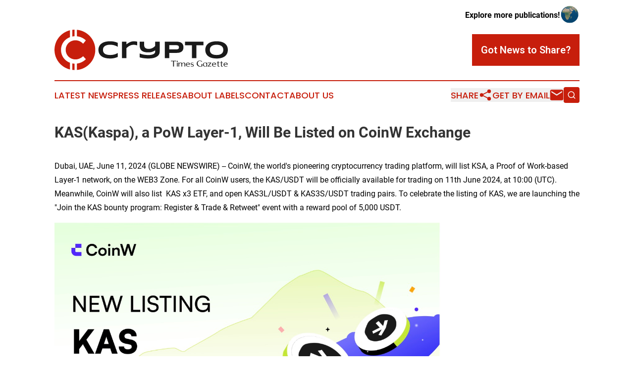

--- FILE ---
content_type: text/html;charset=utf-8
request_url: https://www.cryptotimesgazette.com/article/719059502-kas-kaspa-a-pow-layer-1-will-be-listed-on-coinw-exchange
body_size: 7215
content:
<!DOCTYPE html>
<html lang="en">
<head>
  <title>KAS(Kaspa), a PoW Layer-1, Will Be Listed on CoinW Exchange | Crypto Times Gazette</title>
  <meta charset="utf-8">
  <meta name="viewport" content="width=device-width, initial-scale=1">
    <meta name="description" content="Crypto Times Gazette is an online news publication focusing on cryptocurrency: Your cryptocurrencies news reporter">
    <link rel="icon" href="https://cdn.newsmatics.com/agp/sites/cryptotimesgazette-favicon-1.png" type="image/png">
  <meta name="csrf-token" content="zsZCIpESen73eQLTmbx-Ae22x07l8kscPSkHnkj7tFA=">
  <meta name="csrf-param" content="authenticity_token">
  <link href="/css/styles.min.css?v1d0b8e25eaccc1ca72b30a2f13195adabfa54991" rel="stylesheet" data-turbo-track="reload">
  <link rel="stylesheet" href="/plugins/vanilla-cookieconsent/cookieconsent.css?v1d0b8e25eaccc1ca72b30a2f13195adabfa54991">
  
<style type="text/css">
    :root {
        --color-primary-background: rgba(199, 30, 12, 0.5);
        --color-primary: #c71e0c;
        --color-secondary: #1a1a1a;
    }
</style>

  <script type="importmap">
    {
      "imports": {
          "adController": "/js/controllers/adController.js?v1d0b8e25eaccc1ca72b30a2f13195adabfa54991",
          "alertDialog": "/js/controllers/alertDialog.js?v1d0b8e25eaccc1ca72b30a2f13195adabfa54991",
          "articleListController": "/js/controllers/articleListController.js?v1d0b8e25eaccc1ca72b30a2f13195adabfa54991",
          "dialog": "/js/controllers/dialog.js?v1d0b8e25eaccc1ca72b30a2f13195adabfa54991",
          "flashMessage": "/js/controllers/flashMessage.js?v1d0b8e25eaccc1ca72b30a2f13195adabfa54991",
          "gptAdController": "/js/controllers/gptAdController.js?v1d0b8e25eaccc1ca72b30a2f13195adabfa54991",
          "hamburgerController": "/js/controllers/hamburgerController.js?v1d0b8e25eaccc1ca72b30a2f13195adabfa54991",
          "labelsDescription": "/js/controllers/labelsDescription.js?v1d0b8e25eaccc1ca72b30a2f13195adabfa54991",
          "searchController": "/js/controllers/searchController.js?v1d0b8e25eaccc1ca72b30a2f13195adabfa54991",
          "videoController": "/js/controllers/videoController.js?v1d0b8e25eaccc1ca72b30a2f13195adabfa54991",
          "navigationController": "/js/controllers/navigationController.js?v1d0b8e25eaccc1ca72b30a2f13195adabfa54991"          
      }
    }
  </script>
  <script>
      (function(w,d,s,l,i){w[l]=w[l]||[];w[l].push({'gtm.start':
      new Date().getTime(),event:'gtm.js'});var f=d.getElementsByTagName(s)[0],
      j=d.createElement(s),dl=l!='dataLayer'?'&l='+l:'';j.async=true;
      j.src='https://www.googletagmanager.com/gtm.js?id='+i+dl;
      f.parentNode.insertBefore(j,f);
      })(window,document,'script','dataLayer','GTM-KGCXW2X');
  </script>

  <script>
    window.dataLayer.push({
      'cookie_settings': 'delta'
    });
  </script>
</head>
<body class="df-5 is-subpage">
<noscript>
  <iframe src="https://www.googletagmanager.com/ns.html?id=GTM-KGCXW2X"
          height="0" width="0" style="display:none;visibility:hidden"></iframe>
</noscript>
<div class="layout">

  <!-- Top banner -->
  <div class="max-md:hidden w-full content universal-ribbon-inner flex justify-end items-center">
    <a href="https://www.affinitygrouppublishing.com/" target="_blank" class="brands">
      <span class="font-bold text-black">Explore more publications!</span>
      <div>
        <img src="/images/globe.png" height="40" width="40" class="icon-globe"/>
      </div>
    </a>
  </div>
  <header data-controller="hamburger">
  <div class="content">
    <div class="header-top">
      <div class="flex gap-2 masthead-container justify-between items-center">
        <div class="mr-4 logo-container">
          <a href="/">
              <img src="https://cdn.newsmatics.com/agp/sites/cryptotimesgazette-logo-1.svg" alt="Crypto Times Gazette"
                class="max-md:!h-[60px] lg:!max-h-[115px]" height="255654"
                width="auto" />
          </a>
        </div>
        <button class="hamburger relative w-8 h-6">
          <span aria-hidden="true"
            class="block absolute h-[2px] w-9 bg-[--color-primary] transform transition duration-500 ease-in-out -translate-y-[15px]"></span>
          <span aria-hidden="true"
            class="block absolute h-[2px] w-7 bg-[--color-primary] transform transition duration-500 ease-in-out translate-x-[7px]"></span>
          <span aria-hidden="true"
            class="block absolute h-[2px] w-9 bg-[--color-primary] transform transition duration-500 ease-in-out translate-y-[15px]"></span>
        </button>
        <a href="/submit-news" class="max-md:hidden button button-upload-content button-primary w-fit">
          <span>Got News to Share?</span>
        </a>
      </div>
      <!--  Screen size line  -->
      <div class="absolute bottom-0 -ml-[20px] w-screen h-[1px] bg-[--color-primary] z-50 md:hidden">
      </div>
    </div>
    <!-- Navigation bar -->
    <div class="navigation is-hidden-on-mobile" id="main-navigation">
      <div class="w-full md:hidden">
        <div data-controller="search" class="relative w-full">
  <div data-search-target="form" class="relative active">
    <form data-action="submit->search#performSearch" class="search-form">
      <input type="text" name="query" placeholder="Search..." data-search-target="input" class="search-input md:hidden" />
      <button type="button" data-action="click->search#toggle" data-search-target="icon" class="button-search">
        <img height="18" width="18" src="/images/search.svg" />
      </button>
    </form>
  </div>
</div>

      </div>
      <nav class="navigation-part">
          <a href="/latest-news" class="nav-link">
            Latest News
          </a>
          <a href="/press-releases" class="nav-link">
            Press Releases
          </a>
          <a href="/about-labels" class="nav-link">
            About Labels
          </a>
          <a href="/contact" class="nav-link">
            Contact
          </a>
          <a href="/about" class="nav-link">
            About Us
          </a>
      </nav>
      <div class="w-full md:w-auto md:justify-end">
        <div data-controller="navigation" class="header-actions hidden">
  <button class="nav-link flex gap-1 items-center" onclick="window.ShareDialog.openDialog()">
    <span data-navigation-target="text">
      Share
    </span>
    <span class="icon-share"></span>
  </button>
  <button onclick="window.AlertDialog.openDialog()" class="nav-link nav-link-email flex items-center gap-1.5">
    <span data-navigation-target="text">
      Get by Email
    </span>
    <span class="icon-mail"></span>
  </button>
  <div class="max-md:hidden">
    <div data-controller="search" class="relative w-full">
  <div data-search-target="form" class="relative active">
    <form data-action="submit->search#performSearch" class="search-form">
      <input type="text" name="query" placeholder="Search..." data-search-target="input" class="search-input md:hidden" />
      <button type="button" data-action="click->search#toggle" data-search-target="icon" class="button-search">
        <img height="18" width="18" src="/images/search.svg" />
      </button>
    </form>
  </div>
</div>

  </div>
</div>

      </div>
      <a href="/submit-news" class="md:hidden uppercase button button-upload-content button-primary w-fit">
        <span>Got News to Share?</span>
      </a>
      <a href="https://www.affinitygrouppublishing.com/" target="_blank" class="nav-link-agp">
        Explore more publications!
        <img src="/images/globe.png" height="35" width="35" />
      </a>
    </div>
  </div>
</header>

  <div id="main-content" class="content">
    <div id="flash-message"></div>
    <h1>KAS(Kaspa), a PoW Layer-1, Will Be Listed on CoinW Exchange</h1>
<div class="press-release">
  
      <p>Dubai, UAE, June  11, 2024  (GLOBE NEWSWIRE) -- CoinW, the world's pioneering cryptocurrency trading platform, will list KSA, a Proof of Work-based Layer-1 network, on the WEB3 Zone. For all CoinW users, the KAS/USDT will be officially available for trading on 11th June 2024, at 10:00 (UTC). Meanwhile, CoinW will also list &#xA0;KAS x3 ETF, and open KAS3L/USDT &amp; KAS3S/USDT trading pairs. To celebrate the listing of KAS, we are launching the "Join the KAS bounty program: Register &amp; Trade &amp; Retweet" event with a reward pool of 5,000 USDT.</p>  <p> <img height="404" src="https://blockchainwire.s3.amazonaws.com/CoinW/editor_image/daee75c1-00e0-4009-a5b1-cb8abf4cae12.png" width="780"><br> </p>  <p><b>Discover Kaspa (KAS): The Future of Scalable and Instant Transactions</b></p>    <p>Kaspa is revolutionizing the world of blockchain with its unique implementation of the GhostDAG/PHANTOM protocol, a scalable generalization of the Nakamoto Consensus (Bitcoin consensus). Kaspa's consensus layer supports the world's fastest, open-source, decentralized, and fully scalable Layer-1 network. Built on a robust proof-of-work engine, Kaspa features includes:</p>    <p>1. Instant Transaction Confirmations: With a groundbreaking blockDAG structure, Kaspa supports parallel blocks and instant transaction confirmations, achieving unparalleled speed and scalability.<br>2. High Security: Kaspa maintains the highest level of security inherent in proof-of-work systems, ensuring the integrity and robustness of its network.<br>3. Fair and Decentralized Token Distribution: Adhering to a completely fair token distribution model, Kaspa has no pre-mining, no pre-sales, and no central governance. All tokens are mined, ensuring a transparent and fair economic model.</p>   <p><b><b>Key Highlights of Kaspa</b></b></p>   <p>1. Unprecedented Hash Rate: Kaspa's total network hash rate has surpassed 1.14 PH/s, nearly ten times that of Ethereum Classic (ETC), showcasing strong miner support and future potential.<br>2. Strong Community Support: With over 1.98 million followers on Twitter and a robust presence on Telegram and Discord, Kaspa enjoys high market recognition and a strong consensus among miners and users alike.<br>3. Technical Innovations: Recent advancements include the release of the Rusty Kaspa Alpha version, rewritten in Rust to enhance performance, and support for Layer 2 solutions, smart contracts, and DeFi development.</p>    <p><b>$5,000 USDT Limited-Time Offer for CoinW Community</b></p>    <p>To celebrate the listing, 5,000 USDT equivalent KAS prize pool will be up for grabs from June 11th, 2024, at 10:00 to June 18th, 2024, at 16:00 (UTC). By participating in events such as registration, trading, and community events, CoinW users have the opportunity to share in a prize pool of $5,000 USDT. &#xA0;To claim your rewards, please click&#xA0;<a href="https://www.globenewswire.com/Tracker?data=OQAz5a2LRmzumJIMuu8nR25ij4Wkqju77Q7AyKdOb5O5GSTrDRkG_i1mwbBmRpilowolmmCgugKMVDmS1x7aSH-sTFqyP6TX0jeRniIbBf8=" rel="nofollow" target="_blank"><u>here</u></a>.</p>    <p><b>About CoinW</b></p>    <p><a href="https://www.globenewswire.com/Tracker?data=7V3c9ha68b-KpKD5WHbdBaVu42-LoCkd1uQ-nGirQ5OGEP1tOBP2T2jYe-69wBMKA9B8X6Uy_YSN5gI13lAzDg==" rel="nofollow" target="_blank"><u>CoinW</u></a>&#xA0;is a pioneering crypto trading platform that prioritizes security, transparency, and user-centric principles. With advanced technology, deep liquidity, and a wide range of supported cryptocurrencies, the company has amassed a broad user base to become one of the world&#x2019;s most secure crypto exchanges. Committed to security, transparency, and compliance, the CoinW exchange upholds the highest regulatory standards and actively contributes to the advancement of the crypto industry. To learn more about CoinW, you can visit the official&#xA0;<a href="https://www.globenewswire.com/Tracker?data=PexAW7exEQGrc_Wam5kFG3anITsSoCZ4RYF4KMTBeCGPyMow_auU2V2eJJUP1VywFMxm1IYhkFilJkHM47dILw==" rel="nofollow" target="_blank"><u>website</u></a>, and follow CoinW's<a href="https://www.globenewswire.com/Tracker?data=FtX136yelqraOjC_38zmuAIAGHrJZxe2Ewq7PUM2ovtC4FvS5to1LDfnmTcYFneYx8YLxR5GV3N1CuHbbR0Tf2gpU_zaoWO9bBGx4jy_8QHQ03YNVqXWOvBifXDOX8jF5cj45xGY1zkky-JOfLlnQCe_c2A_ezsmZsflIYJF5_Qq2TNsycxGtijFlmptOUo7" rel="nofollow" target="_blank"><u>&#xA0;Twitter Account</u></a>,&#xA0;<a href="https://www.globenewswire.com/Tracker?data=mLYQeyEtgGX7_48UeXn4E-u0U5kgsUoKhzrw_3FCI428JnkoV72QuUwOBPQAR3hXohhjro6xLPvHmNQCCRpstAGHvQMtZtAHOjMm9mxUDW0=" rel="nofollow" target="_blank"><u>Btok</u></a>, and&#xA0;<a href="https://www.globenewswire.com/Tracker?data=XV0tEsEkOwbFrl7Ra1PkYdQuP6VUIMxqhgl2RT0tRS_HRGKNx6J9oIuwEGKJxDhiihysDthPtNciIvNOv883-npsP69eWaV16_Va5P-5OTA=" rel="nofollow" target="_blank"><u>Telegram Group</u></a>.</p>    <p><b>About KAS(Kaspa)</b></p>  <p> <a href="https://www.globenewswire.com/Tracker?data=sBqu9ooaR_fwEV6c0YEBq6cMJpCpAI0B-TthZCKbRNxGbH0GAKaKPANQ5YsODmA8" rel="nofollow" target="_blank"><u>Kaspa</u></a>&#xA0;is the world's fastest, open-source, decentralized, and fully scalable Layer-1 network. It is the first blockDAG in the world&#x2014;a digital ledger supporting parallel blocks and instant transaction confirmations, built on a robust proof-of-work engine with fast, single-second block intervals</p> <img class="__GNW8366DE3E__IMG" src="https://www.globenewswire.com/newsroom/ti?nf=OTE1MjA3NiM2MzEyNTA3IzUwMDEwOTYzNQ=="> <br><img src="https://ml.globenewswire.com/media/ZjExZDhlNGYtMmY2ZS00OTllLWEyZDItZTllNGM4ZGY1MzBiLTUwMDEwOTYzNQ==/tiny/CoinW.png" referrerpolicy="no-referrer-when-downgrade"><pre>marketing(at)coinw.com</pre>
<p><a href="https://www.globenewswire.com/NewsRoom/AttachmentNg/1bdc6ce7-c81d-4386-8011-ce47a3333d88" rel="nofollow"><img src="https://ml.globenewswire.com/media/1bdc6ce7-c81d-4386-8011-ce47a3333d88/small/coinw-png.png" border="0" width="150" height="50" alt="Primary Logo"></a></p>
    <p>
  Legal Disclaimer:
</p>
<p>
  EIN Presswire provides this news content "as is" without warranty of any kind. We do not accept any responsibility or liability
  for the accuracy, content, images, videos, licenses, completeness, legality, or reliability of the information contained in this
  article. If you have any complaints or copyright issues related to this article, kindly contact the author above.
</p>
<img class="prtr" src="https://www.einpresswire.com/tracking/article.gif?t=5&a=rGLmwvaYQ623umFW&i=zo3FS26weutfHJhT" alt="">
</div>

  </div>
</div>
<footer class="footer footer-with-line">
  <div class="content flex flex-col">
    <p class="footer-text text-sm mb-4 order-2 lg:order-1">© 1995-2026 Newsmatics Inc. dba Affinity Group Publishing &amp; Crypto Times Gazette. All Rights Reserved.</p>
    <div class="footer-nav lg:mt-2 mb-[30px] lg:mb-0 flex gap-7 flex-wrap justify-center order-1 lg:order-2">
        <a href="/about" class="footer-link">About</a>
        <a href="/archive" class="footer-link">Press Release Archive</a>
        <a href="/submit-news" class="footer-link">Submit Press Release</a>
        <a href="/legal/terms" class="footer-link">Terms &amp; Conditions</a>
        <a href="/legal/dmca" class="footer-link">Copyright/DMCA Policy</a>
        <a href="/legal/privacy" class="footer-link">Privacy Policy</a>
        <a href="/contact" class="footer-link">Contact</a>
    </div>
  </div>
</footer>
<div data-controller="dialog" data-dialog-url-value="/" data-action="click->dialog#clickOutside">
  <dialog
    class="modal-shadow fixed backdrop:bg-black/20 z-40 text-left bg-white rounded-full w-[350px] h-[350px] overflow-visible"
    data-dialog-target="modal"
  >
    <div class="text-center h-full flex items-center justify-center">
      <button data-action="click->dialog#close" type="button" class="modal-share-close-button">
        ✖
      </button>
      <div>
        <div class="mb-4">
          <h3 class="font-bold text-[28px] mb-3">Share us</h3>
          <span class="text-[14px]">on your social networks:</span>
        </div>
        <div class="flex gap-6 justify-center text-center">
          <a href="https://www.facebook.com/sharer.php?u=https://www.cryptotimesgazette.com" class="flex flex-col items-center font-bold text-[#4a4a4a] text-sm" target="_blank">
            <span class="h-[55px] flex items-center">
              <img width="40px" src="/images/fb.png" alt="Facebook" class="mb-2">
            </span>
            <span class="text-[14px]">
              Facebook
            </span>
          </a>
          <a href="https://www.linkedin.com/sharing/share-offsite/?url=https://www.cryptotimesgazette.com" class="flex flex-col items-center font-bold text-[#4a4a4a] text-sm" target="_blank">
            <span class="h-[55px] flex items-center">
              <img width="40px" height="40px" src="/images/linkedin.png" alt="LinkedIn" class="mb-2">
            </span>
            <span class="text-[14px]">
            LinkedIn
            </span>
          </a>
        </div>
      </div>
    </div>
  </dialog>
</div>

<div data-controller="alert-dialog" data-action="click->alert-dialog#clickOutside">
  <dialog
    class="fixed backdrop:bg-black/20 modal-shadow z-40 text-left bg-white rounded-full w-full max-w-[450px] aspect-square overflow-visible"
    data-alert-dialog-target="modal">
    <div class="flex items-center text-center -mt-4 h-full flex-1 p-8 md:p-12">
      <button data-action="click->alert-dialog#close" type="button" class="modal-close-button">
        ✖
      </button>
      <div class="w-full" data-alert-dialog-target="subscribeForm">
        <img class="w-8 mx-auto mb-4" src="/images/agps.svg" alt="AGPs" />
        <p class="md:text-lg">Get the latest news on this topic.</p>
        <h3 class="dialog-title mt-4">SIGN UP FOR FREE TODAY</h3>
        <form data-action="submit->alert-dialog#submit" method="POST" action="/alerts">
  <input type="hidden" name="authenticity_token" value="zsZCIpESen73eQLTmbx-Ae22x07l8kscPSkHnkj7tFA=">

  <input data-alert-dialog-target="fullnameInput" type="text" name="fullname" id="fullname" autocomplete="off" tabindex="-1">
  <label>
    <input data-alert-dialog-target="emailInput" placeholder="Email address" name="email" type="email"
      value=""
      class="rounded-xs mb-2 block w-full bg-white px-4 py-2 text-gray-900 border-[1px] border-solid border-gray-600 focus:border-2 focus:border-gray-800 placeholder:text-gray-400"
      required>
  </label>
  <div class="text-red-400 text-sm" data-alert-dialog-target="errorMessage"></div>

  <input data-alert-dialog-target="timestampInput" type="hidden" name="timestamp" value="1769000313" autocomplete="off" tabindex="-1">

  <input type="submit" value="Sign Up"
    class="!rounded-[3px] w-full mt-2 mb-4 bg-primary px-5 py-2 leading-5 font-semibold text-white hover:color-primary/75 cursor-pointer">
</form>
<a data-action="click->alert-dialog#close" class="text-black underline hover:no-underline inline-block mb-4" href="#">No Thanks</a>
<p class="text-[15px] leading-[22px]">
  By signing to this email alert, you<br /> agree to our
  <a href="/legal/terms" class="underline text-primary hover:no-underline" target="_blank">Terms & Conditions</a>
</p>

      </div>
      <div data-alert-dialog-target="checkEmail" class="hidden">
        <img class="inline-block w-9" src="/images/envelope.svg" />
        <h3 class="dialog-title">Check Your Email</h3>
        <p class="text-lg mb-12">We sent a one-time activation link to <b data-alert-dialog-target="userEmail"></b>.
          Just click on the link to
          continue.</p>
        <p class="text-lg">If you don't see the email in your inbox, check your spam folder or <a
            class="underline text-primary hover:no-underline" data-action="click->alert-dialog#showForm" href="#">try
            again</a>
        </p>
      </div>

      <!-- activated -->
      <div data-alert-dialog-target="activated" class="hidden">
        <img class="w-8 mx-auto mb-4" src="/images/agps.svg" alt="AGPs" />
        <h3 class="dialog-title">SUCCESS</h3>
        <p class="text-lg">You have successfully confirmed your email and are subscribed to <b>
            Crypto Times Gazette
          </b> daily
          news alert.</p>
      </div>
      <!-- alreadyActivated -->
      <div data-alert-dialog-target="alreadyActivated" class="hidden">
        <img class="w-8 mx-auto mb-4" src="/images/agps.svg" alt="AGPs" />
        <h3 class="dialog-title">Alert was already activated</h3>
        <p class="text-lg">It looks like you have already confirmed and are receiving the <b>
            Crypto Times Gazette
          </b> daily news
          alert.</p>
      </div>
      <!-- activateErrorMessage -->
      <div data-alert-dialog-target="activateErrorMessage" class="hidden">
        <img class="w-8 mx-auto mb-4" src="/images/agps.svg" alt="AGPs" />
        <h3 class="dialog-title">Oops!</h3>
        <p class="text-lg mb-4">It looks like something went wrong. Please try again.</p>
        <form data-action="submit->alert-dialog#submit" method="POST" action="/alerts">
  <input type="hidden" name="authenticity_token" value="zsZCIpESen73eQLTmbx-Ae22x07l8kscPSkHnkj7tFA=">

  <input data-alert-dialog-target="fullnameInput" type="text" name="fullname" id="fullname" autocomplete="off" tabindex="-1">
  <label>
    <input data-alert-dialog-target="emailInput" placeholder="Email address" name="email" type="email"
      value=""
      class="rounded-xs mb-2 block w-full bg-white px-4 py-2 text-gray-900 border-[1px] border-solid border-gray-600 focus:border-2 focus:border-gray-800 placeholder:text-gray-400"
      required>
  </label>
  <div class="text-red-400 text-sm" data-alert-dialog-target="errorMessage"></div>

  <input data-alert-dialog-target="timestampInput" type="hidden" name="timestamp" value="1769000313" autocomplete="off" tabindex="-1">

  <input type="submit" value="Sign Up"
    class="!rounded-[3px] w-full mt-2 mb-4 bg-primary px-5 py-2 leading-5 font-semibold text-white hover:color-primary/75 cursor-pointer">
</form>
<a data-action="click->alert-dialog#close" class="text-black underline hover:no-underline inline-block mb-4" href="#">No Thanks</a>
<p class="text-[15px] leading-[22px]">
  By signing to this email alert, you<br /> agree to our
  <a href="/legal/terms" class="underline text-primary hover:no-underline" target="_blank">Terms & Conditions</a>
</p>

      </div>

      <!-- deactivated -->
      <div data-alert-dialog-target="deactivated" class="hidden">
        <img class="w-8 mx-auto mb-4" src="/images/agps.svg" alt="AGPs" />
        <h3 class="dialog-title">You are Unsubscribed!</h3>
        <p class="text-lg">You are no longer receiving the <b>
            Crypto Times Gazette
          </b>daily news alert.</p>
      </div>
      <!-- alreadyDeactivated -->
      <div data-alert-dialog-target="alreadyDeactivated" class="hidden">
        <img class="w-8 mx-auto mb-4" src="/images/agps.svg" alt="AGPs" />
        <h3 class="dialog-title">You have already unsubscribed!</h3>
        <p class="text-lg">You are no longer receiving the <b>
            Crypto Times Gazette
          </b> daily news alert.</p>
      </div>
      <!-- deactivateErrorMessage -->
      <div data-alert-dialog-target="deactivateErrorMessage" class="hidden">
        <img class="w-8 mx-auto mb-4" src="/images/agps.svg" alt="AGPs" />
        <h3 class="dialog-title">Oops!</h3>
        <p class="text-lg">Try clicking the Unsubscribe link in the email again and if it still doesn't work, <a
            href="/contact">contact us</a></p>
      </div>
    </div>
  </dialog>
</div>

<script src="/plugins/vanilla-cookieconsent/cookieconsent.umd.js?v1d0b8e25eaccc1ca72b30a2f13195adabfa54991"></script>
  <script src="/js/cookieconsent.js?v1d0b8e25eaccc1ca72b30a2f13195adabfa54991"></script>

<script type="module" src="/js/app.js?v1d0b8e25eaccc1ca72b30a2f13195adabfa54991"></script>
</body>
</html>


--- FILE ---
content_type: image/svg+xml
request_url: https://cdn.newsmatics.com/agp/sites/cryptotimesgazette-logo-1.svg
body_size: 14250
content:
<?xml version="1.0" encoding="UTF-8" standalone="no"?>
<!-- Creator: CorelDRAW X7 -->

<svg
   xmlns:dc="http://purl.org/dc/elements/1.1/"
   xmlns:cc="http://creativecommons.org/ns#"
   xmlns:rdf="http://www.w3.org/1999/02/22-rdf-syntax-ns#"
   xmlns:svg="http://www.w3.org/2000/svg"
   xmlns="http://www.w3.org/2000/svg"
   xmlns:sodipodi="http://sodipodi.sourceforge.net/DTD/sodipodi-0.dtd"
   xmlns:inkscape="http://www.inkscape.org/namespaces/inkscape"
   xml:space="preserve"
   width="10.86518in"
   height="2.5565476in"
   version="1.0"
   viewBox="0 0 1086519 255654.76"
   id="svg14"
   sodipodi:docname="cryptotimesgazette-logo-b27-svg_cropped.svg"
   style="clip-rule:evenodd;fill-rule:evenodd;image-rendering:optimizeQuality;shape-rendering:geometricPrecision;text-rendering:geometricPrecision"
   inkscape:version="0.92.3 (2405546, 2018-03-11)"><metadata
   id="metadata20"><rdf:RDF><cc:Work
       rdf:about=""><dc:format>image/svg+xml</dc:format><dc:type
         rdf:resource="http://purl.org/dc/dcmitype/StillImage" /></cc:Work></rdf:RDF></metadata><defs
   id="defs18" /><sodipodi:namedview
   pagecolor="#ffffff"
   bordercolor="#666666"
   borderopacity="1"
   objecttolerance="10"
   gridtolerance="10"
   guidetolerance="10"
   inkscape:pageopacity="0"
   inkscape:pageshadow="2"
   inkscape:window-width="640"
   inkscape:window-height="480"
   id="namedview16"
   showgrid="false"
   inkscape:zoom="0.29734114"
   inkscape:cx="521.52674"
   inkscape:cy="-0.13054462"
   inkscape:window-x="0"
   inkscape:window-y="0"
   inkscape:window-maximized="0"
   inkscape:current-layer="svg14" />
 <g
   id="Layer_x0020_2"
   transform="translate(-41388,-157595.41)">
  <metadata
   id="CorelCorpID_0Corel-Layer" />
  <path
   d="m 182185,158220 c 64530,6489 114906,60963 114906,127203 0,66240 -50376,120713 -114906,127203 v -40542 c 20756,-2668 41035,-12875 55935,-27563 l -17198,-19165 c -13024,12531 -30715,20394 -47916,20394 -34398,0 -61426,-26785 -61426,-60693 0,-33907 27028,-60444 61426,-60444 17448,0 35385,8356 47916,21868 l 16953,-21130 c -14492,-14279 -34711,-23751 -55690,-26012 z m -14876,255030 c -4870,-71 -9677,-407 -14400,-1009 v -41264 c 4663,917 9472,1494 14400,1706 z m -29276,-3819 C 82507,395501 41388,345268 41388,285423 c 0,-59846 41121,-110082 96645,-124009 v 43616 c -33183,12610 -55939,43192 -55939,80274 0,37700 22765,68806 55939,81421 z m 14876,-250826 c 4723,-603 9530,-939 14400,-1010 v 41355 c -4924,254 -9737,862 -14400,1798 z"
   id="path3"
   inkscape:connector-curvature="0"
   style="fill:#c71e0c" />
 </g>
 <g
   id="Layer_x0020_3"
   transform="translate(-41388,-157595.41)">
  <metadata
   id="CorelCorpID_1Corel-Layer" />
  <path
   d="m 438106,330111 c -3608,1522 -7268,2887 -10929,4074 -3686,1211 -7475,2267 -11417,3143 -3916,878 -8069,1548 -12425,2010 -4355,440 -9019,672 -13991,672 -10568,0 -20313,-1134 -29205,-3404 -8865,-2267 -16520,-5668 -22936,-10230 -6419,-4563 -11418,-10233 -14976,-17062 -3582,-6806 -5360,-14796 -5360,-23894 0,-9122 1778,-17085 5360,-23891 3558,-6829 8557,-12526 14976,-17062 6416,-4563 14071,-7964 22936,-10234 8892,-2266 18637,-3401 29205,-3401 4972,0 9636,233 13991,669 4356,466 8509,1135 12425,2011 3942,879 7731,1935 11417,3119 3661,1213 7321,2578 10929,4100 v 25206 c -2860,-1574 -5878,-3119 -9046,-4641 -3172,-1545 -6675,-2936 -10489,-4149 -3841,-1237 -8043,-2240 -12631,-3041 -4562,-774 -9742,-1161 -15465,-1161 -8813,0 -16134,902 -21932,2706 -5826,1830 -10463,4254 -13943,7268 -3481,3018 -5901,6472 -7321,10388 -1417,3893 -2112,7937 -2112,12113 0,2758 308,5490 902,8196 619,2680 1623,5232 3014,7629 1420,2398 3247,4589 5517,6599 2266,2011 5077,3762 8452,5206 3378,1469 7320,2604 11830,3453 4510,827 9692,1237 15593,1237 5723,0 10903,-361 15465,-1083 4588,-748 8790,-1699 12631,-2912 3814,-1210 7317,-2575 10489,-4123 3168,-1522 6186,-3119 9046,-4716 z m 121573,-73171 c -748,-229 -1857,-567 -3273,-1003 -1443,-440 -3119,-850 -5025,-1289 -1909,-440 -4021,-801 -6317,-1083 -2293,-308 -4638,-466 -7062,-466 -5025,0 -9715,620 -14071,1857 -4355,1236 -8429,2863 -12191,4897 -3788,2036 -7295,4355 -10542,6960 -3247,2578 -6238,5231 -8944,7963 v 62450 H 464267 V 233463 h 27987 v 16855 c 3378,-2525 6832,-4949 10387,-7294 3559,-2346 7242,-4409 11083,-6239 3867,-1804 7937,-3247 12218,-4329 4277,-1083 8787,-1624 13582,-1624 1804,0 3660,79 5540,259 1909,181 3739,387 5517,643 1804,259 3453,541 5025,827 1574,308 2912,616 4073,902 z m 141030,40415 c 0,6727 -1647,12756 -4973,18039 -3326,5285 -8042,9745 -14176,13402 -6107,3661 -13506,6419 -22191,8351 -8686,1909 -18401,2863 -29175,2863 -4743,0 -9715,-180 -14924,-567 -5205,-387 -10282,-902 -15258,-1574 -4946,-696 -9587,-1467 -13917,-2345 -4329,-876 -7989,-1854 -10954,-2913 v -24613 c 3224,1368 6805,2654 10748,3867 3942,1211 8249,2267 12860,3195 4641,928 9614,1676 14924,2191 5310,541 10929,800 16855,800 5592,0 10516,-338 14770,-980 4250,-669 7911,-1545 11056,-2654 3120,-1108 5694,-2371 7757,-3814 2063,-1420 3739,-2913 4976,-4461 1263,-1519 2165,-3040 2680,-4562 541,-1519 800,-2913 800,-4225 v -9151 c -5130,3789 -11240,6881 -18351,9331 -7088,2447 -15157,3661 -24203,3661 -10515,0 -19279,-1033 -26314,-3070 -7010,-2033 -12628,-4972 -16856,-8813 -4228,-3867 -7242,-8557 -9019,-14097 -1781,-5543 -2683,-11778 -2683,-18712 v -23041 h 28144 v 20230 c 0,4100 541,7708 1624,10876 1082,3172 2785,5851 5130,7990 2345,2139 5362,3765 9098,4871 3710,1108 8223,1650 13507,1650 4484,0 8711,-542 12706,-1650 4018,-1106 7705,-2575 11057,-4379 3375,-1830 6415,-3893 9147,-6212 2706,-2319 5052,-4664 7013,-7088 v -26288 h 28142 z m 149048,-28479 c 0,5179 -748,9948 -2266,14304 -1522,4355 -3946,8117 -7295,11263 -3352,3142 -7681,5592 -13014,7343 -5337,1778 -11857,2657 -19512,2657 h -46523 v 32783 H 733160 V 233463 h 74536 c 7655,0 14149,875 19486,2600 5333,1729 9662,4176 13014,7321 3349,3146 5799,6881 7295,11211 1518,4329 2266,9098 2266,14281 z m -28299,462 c 0,-2424 -334,-4510 -1030,-6238 -672,-1752 -1804,-3169 -3352,-4277 -1571,-1109 -3607,-1932 -6133,-2450 -2499,-542 -5619,-797 -9279,-797 h -40517 v 26751 h 40517 c 3660,0 6780,-204 9279,-643 2526,-440 4562,-1161 6133,-2191 1548,-1030 2680,-2372 3352,-4048 696,-1649 1030,-3709 1030,-6107 z m 109615,-13300 v 81188 h -27991 v -81188 h -44019 v -22575 h 116108 v 22575 z m 196834,29382 c 0,8918 -1624,16780 -4897,23582 -3273,6832 -7964,12526 -14048,17115 -6107,4588 -13477,8042 -22166,10387 -8685,2345 -18426,3506 -29250,3506 -10827,0 -20594,-1161 -29332,-3506 -8738,-2345 -16186,-5799 -22320,-10387 -6133,-4589 -10876,-10283 -14202,-17115 -3322,-6802 -4972,-14664 -4972,-23582 0,-8915 1650,-16777 4972,-23583 3326,-6829 8069,-12526 14202,-17111 6134,-4589 13582,-8043 22320,-10388 8738,-2345 18505,-3506 29332,-3506 10824,0 20565,1161 29250,3506 8689,2345 16059,5799 22166,10388 6084,4585 10775,10282 14048,17111 3273,6806 4897,14668 4897,23583 z m -28300,0 c 0,-3864 -619,-7731 -1856,-11598 -1236,-3841 -3427,-7291 -6573,-10384 -3142,-3070 -7422,-5544 -12860,-7475 -5438,-1909 -12372,-2864 -20772,-2864 -5644,0 -10594,440 -14871,1316 -4280,875 -7990,2115 -11109,3660 -3119,1571 -5750,3401 -7862,5490 -2112,2087 -3788,4330 -5051,6728 -1263,2371 -2165,4870 -2680,7475 -541,2574 -800,5126 -800,7652 0,2578 259,5156 800,7786 515,2601 1417,5127 2680,7498 1263,2398 2939,4641 5051,6701 2112,2063 4743,3867 7862,5389 3119,1545 6829,2755 11109,3634 4277,876 9227,1312 14871,1312 8400,0 15334,-951 20772,-2860 5438,-1932 9718,-4408 12860,-7475 3146,-3093 5337,-6547 6573,-10385 1237,-3866 1856,-7733 1856,-11600 z"
   id="path7"
   inkscape:connector-curvature="0"
   style="fill:#1a1a1a" />
 </g>
 <g
   id="Layer_x0020_4"
   transform="translate(-41388,-157595.41)">
  <metadata
   id="CorelCorpID_2Corel-Layer" />
  <path
   d="m 771712,353881 v 3847 l 13451,-397 v 33525 h 5035 v -33525 l 13454,397 v -3847 z m 41710,1440 c -668,-676 -1469,-1014 -2407,-1014 -908,-19 -1699,309 -2378,984 -685,670 -1023,1470 -1023,2408 0,908 328,1702 993,2378 699,685 1500,1023 2408,1023 938,20 1732,-308 2378,-994 676,-675 1014,-1479 1014,-2407 0,-958 -329,-1748 -985,-2378 z m -88,10758 h -4533 v 25055 h 4533 z m 19414,-649 c -1315,39 -2588,252 -3818,629 -1004,299 -2096,870 -3283,1719 -1191,833 -2109,1788 -2745,2860 v -4579 h -4533 v 24797 h 4533 v -3799 -10302 c 19,-1624 600,-3198 1748,-4723 1197,-1548 2387,-2581 3575,-3093 1394,-600 2824,-705 4273,-311 1526,357 2657,1056 3402,2069 879,1207 1322,2811 1322,4812 v 11637 3710 h 4591 v -3595 -11549 c 279,-1499 955,-2880 2037,-4165 1093,-1286 2165,-2155 3231,-2608 1391,-600 2830,-705 4300,-311 1525,357 2657,1056 3401,2069 869,1168 1296,2775 1296,4812 v 11637 3710 h 4589 v -3595 -12234 c 0,-2096 -299,-3730 -909,-4920 -715,-1420 -1663,-2483 -2831,-3208 -1207,-794 -2551,-1246 -4051,-1381 -1524,-174 -3217,10 -5064,541 -905,299 -1921,821 -3053,1555 -1099,735 -2027,1643 -2801,2716 v 0 c -59,59 -154,174 -289,367 -98,154 -193,299 -312,453 -55,-259 -193,-617 -423,-1043 -695,-1440 -1633,-2503 -2804,-3208 -1207,-794 -2568,-1246 -4077,-1381 -561,-59 -997,-88 -1305,-88 z m 45302,-86 c -3893,-19 -7101,1237 -9623,3769 -2533,2532 -3799,5631 -3799,9315 0,3565 1257,6563 3769,8977 2522,2417 5740,3778 9653,4097 4264,311 7993,-483 11181,-2375 l -1331,-2145 c -2205,1466 -4920,2145 -8148,2037 -2552,-95 -4772,-879 -6658,-2358 -1866,-1506 -3034,-3681 -3510,-6531 -114,-833 -173,-1519 -173,-2040 h 17104 4900 c -269,-3499 -1652,-6484 -4165,-8977 -2513,-2532 -5576,-3788 -9200,-3769 z m -850,2404 c 1962,0 3739,670 5327,1982 1640,1305 2801,3092 3477,5356 h -16420 c 342,-2080 1103,-3743 2293,-4979 1207,-1305 2686,-2066 4444,-2300 397,-39 686,-59 879,-59 z m 27155,-2404 c -2890,-88 -5248,800 -7085,2697 -597,596 -1082,1390 -1440,2378 -337,954 -443,2046 -308,3253 164,1191 666,2234 1499,3142 377,377 810,745 1305,1102 531,318 1139,636 1834,938 698,299 1295,552 1790,761 532,158 1257,387 2172,705 967,302 1623,535 1981,679 2253,764 3634,1670 4166,2752 337,679 426,1384 252,2119 -125,725 -436,1322 -928,1817 -532,557 -1266,984 -2214,1276 -935,220 -1863,308 -2772,249 -888,-75 -1768,-223 -2657,-453 -1131,-337 -2243,-872 -3315,-1587 -1073,-751 -1837,-1381 -2290,-1892 l -689,3362 c 2195,1518 4583,2436 7174,2784 2860,358 5342,59 7439,-879 2118,-987 3420,-2650 3906,-4989 492,-2299 164,-4191 -988,-5690 -849,-1168 -2735,-2250 -5661,-3257 -515,-164 -1354,-443 -2522,-820 -1132,-377 -1915,-640 -2348,-794 -397,-184 -909,-443 -1529,-764 -570,-338 -1043,-705 -1420,-1102 -463,-531 -705,-1177 -705,-1952 20,-810 242,-1495 646,-2066 476,-659 1191,-1132 2126,-1420 987,-322 2069,-377 3256,-164 1345,184 2621,656 3828,1410 1207,725 2155,1515 2860,2378 l 620,-3113 c -774,-541 -1702,-1082 -2775,-1613 -1643,-814 -3382,-1227 -5208,-1247 z m 48326,-12516 c -3680,-19 -7032,774 -10050,2378 -2985,1594 -5372,3884 -7170,6881 -1767,2985 -2666,6396 -2686,10224 -19,2811 551,5422 1703,7819 1167,2394 2696,4385 4578,5970 1932,1567 4041,2853 6350,3847 2338,948 4763,1545 7275,1817 5625,521 10719,-357 15291,-2666 v -10024 -4136 h -5018 v 4136 9463 c -2677,675 -5130,938 -7364,790 -4280,-374 -7885,-1902 -10814,-4559 -2899,-2676 -4762,-6311 -5576,-10902 -511,-3054 -393,-5934 338,-8630 774,-2706 2050,-4916 3828,-6658 1847,-1748 3982,-2831 6399,-3228 2473,-416 4792,-222 6966,571 2185,810 3874,2060 5065,3729 h 6087 c -1846,-2164 -4116,-3834 -6792,-5005 -2687,-1207 -5491,-1817 -8410,-1817 z m 45751,13336 h -1499 l -3083,1758 c -2532,-1738 -5352,-2597 -8465,-2578 -3874,-19 -7072,1247 -9594,3799 -2571,2531 -3857,5631 -3857,9314 0,3664 1266,6763 3798,9315 2562,2522 5779,3789 9653,3789 3113,-20 5933,-880 8465,-2572 v 1867 h 4582 z m -13897,1132 c 2165,-29 4136,685 5885,2155 1761,1440 2899,3139 3430,5120 v 9154 c 20,974 -213,1863 -685,2656 -433,736 -1004,1332 -1719,1788 -725,397 -1450,715 -2184,958 -735,210 -1460,328 -2185,367 -2397,76 -4572,-813 -6533,-2660 -1922,-1833 -3139,-4241 -3654,-7219 -472,-3043 -46,-5749 1276,-8124 1354,-2417 3191,-3778 5490,-4080 40,0 164,-10 368,-30 223,-55 396,-85 511,-85 z m 18535,-1237 v 2850 c 1702,20 4195,-19 7482,-107 3322,-135 5739,-191 7245,-174 l -15403,20470 v 1758 h 21946 v -2861 c -1836,-59 -4523,-19 -8068,115 -3556,118 -6157,164 -7820,164 l 15203,-20467 v -1748 z m 38654,-715 c -3893,-19 -7101,1237 -9623,3769 -2532,2532 -3799,5631 -3799,9315 0,3565 1257,6563 3769,8977 2522,2417 5740,3778 9653,4097 4264,311 7993,-483 11181,-2375 l -1332,-2145 c -2204,1466 -4919,2145 -8147,2037 -2552,-95 -4772,-879 -6658,-2358 -1866,-1506 -3034,-3681 -3510,-6531 -114,-833 -173,-1519 -173,-2040 h 17104 4900 c -269,-3499 -1653,-6484 -4165,-8977 -2513,-2532 -5576,-3788 -9200,-3769 z m -850,2404 c 1962,0 3739,670 5327,1982 1640,1305 2801,3092 3477,5356 h -16420 c 342,-2080 1103,-3743 2293,-4979 1207,-1305 2686,-2066 4444,-2300 397,-39 686,-59 879,-59 z m 23242,-7642 v 5953 h -5064 v 2424 h 5064 c -10,7819 -20,13307 -20,16488 0,597 20,1148 49,1634 40,472 204,1043 483,1699 252,649 609,1200 1082,1672 502,433 1217,820 2115,1158 948,302 2050,446 3316,427 1883,-20 3536,-443 4956,-1276 v -2319 c -413,262 -1053,482 -1902,656 -823,147 -1509,193 -2030,137 -965,-117 -1719,-475 -2270,-1072 -541,-630 -899,-1200 -1043,-1732 -158,-551 -233,-1102 -233,-1672 l 59,-15800 h 7190 v -2424 h -7190 l -59,-8832 h -1440 z m 21008,0 v 5953 h -5065 v 2424 h 5065 c -10,7819 -20,13307 -20,16488 0,597 20,1148 49,1634 40,472 203,1043 482,1699 253,649 610,1200 1083,1672 501,433 1217,820 2115,1158 948,302 2050,446 3316,427 1883,-20 3536,-443 4956,-1276 v -2319 c -413,262 -1053,482 -1902,656 -823,147 -1509,193 -2031,137 -964,-117 -1718,-475 -2269,-1072 -542,-630 -899,-1200 -1043,-1732 -158,-551 -233,-1102 -233,-1672 l 59,-15800 h 7190 v -2424 h -7190 l -59,-8832 h -1440 z m 29365,5238 c -3894,-19 -7101,1237 -9624,3769 -2532,2532 -3798,5631 -3798,9315 0,3565 1257,6563 3769,8977 2522,2417 5740,3778 9653,4097 4263,311 7993,-483 11181,-2375 l -1332,-2145 c -2204,1466 -4919,2145 -8147,2037 -2552,-95 -4772,-879 -6658,-2358 -1866,-1506 -3034,-3681 -3510,-6531 -115,-833 -174,-1519 -174,-2040 h 17105 4900 c -269,-3499 -1653,-6484 -4165,-8977 -2513,-2532 -5576,-3788 -9200,-3769 z m -850,2404 c 1961,0 3739,670 5327,1982 1640,1305 2801,3092 3477,5356 h -16420 c 341,-2080 1102,-3743 2293,-4979 1207,-1305 2686,-2066 4444,-2300 397,-39 686,-59 879,-59 z"
   id="path11"
   inkscape:connector-curvature="0"
   style="fill:#1a1a1a" />
 </g>
</svg>